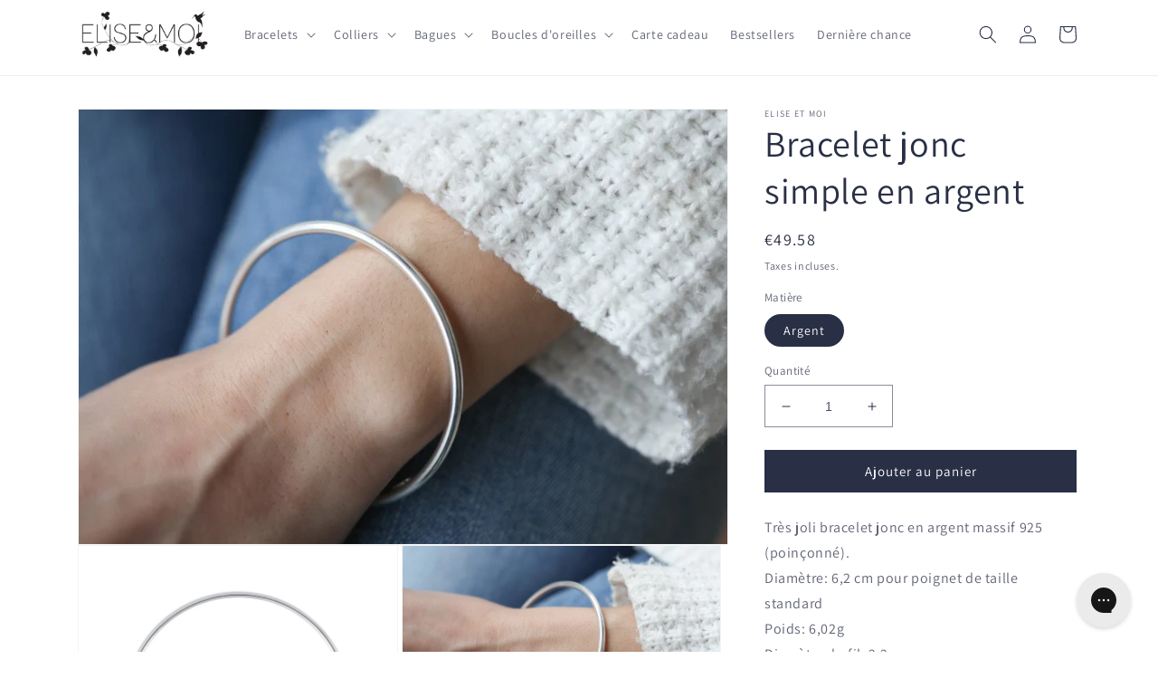

--- FILE ---
content_type: text/javascript; charset=utf-8
request_url: https://www.eliseetmoi.com/fr-re/products/bracelet-jonc-simple-en-argent.js
body_size: 1046
content:
{"id":10366232270,"title":"Bracelet jonc simple en argent","handle":"bracelet-jonc-simple-en-argent","description":"\u003cp\u003eTrès joli bracelet jonc en argent massif 925 (poinçonné).\u003cbr\u003eDiamètre: 6,2 cm pour poignet de taille standard\u003cbr\u003ePoids: 6,02g\u003cbr\u003eDiamètre du fil: 2,2mm\u003cbr\u003e\u003cbr\u003e\u003ca href=\"https:\/\/www.eliseetmoi.com\/products\/bracelet-jonc-simple-plaque-or\" title=\"Bracelet simple jonc plaqué or\"\u003eCe jonc est également disponible dans ma boutique en plaqué or\u003c\/a\u003e, il peut se porter en combinaison avec d'autres joncs (voir photos)\u003cbr\u003e\u003c\/p\u003e\n\u003cp\u003eEmballé dans un petit pochon en velours.\u003cbr\u003e\u003c\/p\u003e\n\u003cp\u003ePour offrir ou simplement vous faire plaisir, n'hésitez plus!\u003cbr\u003eLe jonc est envoyé gratuitement dans le monde entier dans les 48h.\u003cbr\u003eN'hésitez pas à me contacter pour toutes vos questions.\u003c\/p\u003e","published_at":"2016-09-09T11:35:00+02:00","created_at":"2017-04-17T17:46:50+02:00","vendor":"Elise et moi","type":"Joncs","tags":["argent","jonc"],"price":4958,"price_min":4958,"price_max":4958,"available":true,"price_varies":false,"compare_at_price":null,"compare_at_price_min":0,"compare_at_price_max":0,"compare_at_price_varies":false,"variants":[{"id":43674859733256,"title":"Argent","option1":"Argent","option2":null,"option3":null,"sku":"FONT-805612-J10","requires_shipping":true,"taxable":true,"featured_image":null,"available":true,"name":"Bracelet jonc simple en argent - Argent","public_title":"Argent","options":["Argent"],"price":4958,"weight":10,"compare_at_price":null,"inventory_quantity":80,"inventory_management":"shopify","inventory_policy":"deny","barcode":"","requires_selling_plan":false,"selling_plan_allocations":[]}],"images":["\/\/cdn.shopify.com\/s\/files\/1\/0669\/7335\/products\/bracelet-jonc-argent-simple_1024x1024_9380b14c-d316-48ae-8960-457f4e4636d1.jpg?v=1695198177","\/\/cdn.shopify.com\/s\/files\/1\/0669\/7335\/products\/jonc-simple-argent.jpg?v=1695198177","\/\/cdn.shopify.com\/s\/files\/1\/0669\/7335\/products\/bracelet-jonc-argent_1024x1024_1b4995e7-14eb-4922-b1d5-1db070572139.jpg?v=1695198177","\/\/cdn.shopify.com\/s\/files\/1\/0669\/7335\/products\/bracelet-argent-accumulation_6b3ca6e1-ca9e-4bec-986b-26bec40cc4ce.jpg?v=1614347686","\/\/cdn.shopify.com\/s\/files\/1\/0669\/7335\/products\/trio-bracelet-argent_9a08e805-cf7f-495d-957c-bfadd73a5780.jpg?v=1660579048","\/\/cdn.shopify.com\/s\/files\/1\/0669\/7335\/files\/set-3-joncs-argent_e23811c3-9e04-47d4-8f28-7f62f3cbcf86.jpg?v=1695198167"],"featured_image":"\/\/cdn.shopify.com\/s\/files\/1\/0669\/7335\/products\/bracelet-jonc-argent-simple_1024x1024_9380b14c-d316-48ae-8960-457f4e4636d1.jpg?v=1695198177","options":[{"name":"Matière","position":1,"values":["Argent"]}],"url":"\/fr-re\/products\/bracelet-jonc-simple-en-argent","media":[{"alt":"Bracelet jonc simple en argent","id":15021001212082,"position":1,"preview_image":{"aspect_ratio":1.499,"height":683,"width":1024,"src":"https:\/\/cdn.shopify.com\/s\/files\/1\/0669\/7335\/products\/bracelet-jonc-argent-simple_1024x1024_9380b14c-d316-48ae-8960-457f4e4636d1.jpg?v=1695198177"},"aspect_ratio":1.499,"height":683,"media_type":"image","src":"https:\/\/cdn.shopify.com\/s\/files\/1\/0669\/7335\/products\/bracelet-jonc-argent-simple_1024x1024_9380b14c-d316-48ae-8960-457f4e4636d1.jpg?v=1695198177","width":1024},{"alt":"Bracelet jonc simple en argent","id":1013154218007,"position":2,"preview_image":{"aspect_ratio":1.0,"height":710,"width":710,"src":"https:\/\/cdn.shopify.com\/s\/files\/1\/0669\/7335\/products\/jonc-simple-argent.jpg?v=1695198177"},"aspect_ratio":1.0,"height":710,"media_type":"image","src":"https:\/\/cdn.shopify.com\/s\/files\/1\/0669\/7335\/products\/jonc-simple-argent.jpg?v=1695198177","width":710},{"alt":"Bracelet jonc simple en argent","id":15021001146546,"position":3,"preview_image":{"aspect_ratio":1.499,"height":683,"width":1024,"src":"https:\/\/cdn.shopify.com\/s\/files\/1\/0669\/7335\/products\/bracelet-jonc-argent_1024x1024_1b4995e7-14eb-4922-b1d5-1db070572139.jpg?v=1695198177"},"aspect_ratio":1.499,"height":683,"media_type":"image","src":"https:\/\/cdn.shopify.com\/s\/files\/1\/0669\/7335\/products\/bracelet-jonc-argent_1024x1024_1b4995e7-14eb-4922-b1d5-1db070572139.jpg?v=1695198177","width":1024},{"alt":"Bracelet jonc simple en argent","id":20215365501106,"position":4,"preview_image":{"aspect_ratio":1.4,"height":1624,"width":2273,"src":"https:\/\/cdn.shopify.com\/s\/files\/1\/0669\/7335\/products\/bracelet-argent-accumulation_6b3ca6e1-ca9e-4bec-986b-26bec40cc4ce.jpg?v=1614347686"},"aspect_ratio":1.4,"height":1624,"media_type":"image","src":"https:\/\/cdn.shopify.com\/s\/files\/1\/0669\/7335\/products\/bracelet-argent-accumulation_6b3ca6e1-ca9e-4bec-986b-26bec40cc4ce.jpg?v=1614347686","width":2273},{"alt":"Bracelet jonc simple en argent","id":33560461312264,"position":5,"preview_image":{"aspect_ratio":1.0,"height":1376,"width":1376,"src":"https:\/\/cdn.shopify.com\/s\/files\/1\/0669\/7335\/products\/trio-bracelet-argent_9a08e805-cf7f-495d-957c-bfadd73a5780.jpg?v=1660579048"},"aspect_ratio":1.0,"height":1376,"media_type":"image","src":"https:\/\/cdn.shopify.com\/s\/files\/1\/0669\/7335\/products\/trio-bracelet-argent_9a08e805-cf7f-495d-957c-bfadd73a5780.jpg?v=1660579048","width":1376},{"alt":"Bracelet jonc simple en argent","id":38023097942280,"position":6,"preview_image":{"aspect_ratio":1.4,"height":1659,"width":2322,"src":"https:\/\/cdn.shopify.com\/s\/files\/1\/0669\/7335\/files\/set-3-joncs-argent_e23811c3-9e04-47d4-8f28-7f62f3cbcf86.jpg?v=1695198167"},"aspect_ratio":1.4,"height":1659,"media_type":"image","src":"https:\/\/cdn.shopify.com\/s\/files\/1\/0669\/7335\/files\/set-3-joncs-argent_e23811c3-9e04-47d4-8f28-7f62f3cbcf86.jpg?v=1695198167","width":2322}],"requires_selling_plan":false,"selling_plan_groups":[]}